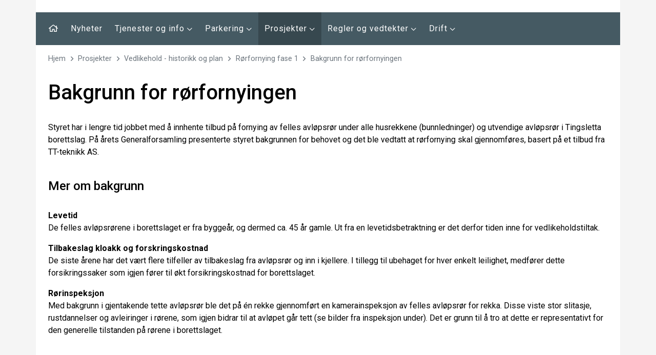

--- FILE ---
content_type: text/html; charset=utf-8
request_url: https://tingsletta.borettslag.net/prosjekter/vedlikeholdsoversikt/roerfornying-fase-1/bakgrunn-roerfornying/
body_size: 8791
content:

<!DOCTYPE html>
<html lang="no">
<head>
  

<meta http-equiv="X-UA-Compatible" content="IE=edge">
<meta http-equiv="Content-Type" content="text/html; charset=UTF-8">
<meta name="viewport" content="width=device-width, initial-scale=1, shrink-to-fit=no">
<meta property="fb:app_id" content="388248708668572" />
<title>Bakgrunn for r&#248;rfornyingen | Tingsletta Borettslag</title>
<meta property="og:type" content="website">
<meta property="og:locale" content="nb_NO">
<meta property="og:site_name" content="Tingsletta Borettslag">
<meta name="title" content="Bakgrunn for r&#248;rfornyingen">
<meta property="og:title" content="Bakgrunn for r&#248;rfornyingen">
<meta property="og:url" content="https://tingsletta.borettslag.net/prosjekter/vedlikeholdsoversikt/roerfornying-fase-1/bakgrunn-roerfornying/">
<meta name="twitter:card" content="summary" />
<meta name="twitter:title" content="Bakgrunn for r&#248;rfornyingen">
<meta name="twitter:url" content="https://tingsletta.borettslag.net/prosjekter/vedlikeholdsoversikt/roerfornying-fase-1/bakgrunn-roerfornying/">

<meta name="theme-color" content="#455a63" />
<meta name="msapplication-navbutton-color" content="#455a63" />
<meta name="apple-mobile-web-app-status-bar-style" content="#455a63" />

<style>
    
</style>

  <!-- Google tag (gtag.js) -->
<script async src="https://www.googletagmanager.com/gtag/js?id=UA-123762660-1"></script>
<script>
  window.dataLayer = window.dataLayer || [];
  function gtag(){dataLayer.push(arguments);}
  gtag('js', new Date());

  gtag('config', 'UA-123762660-1');
</script>
  <style>
    img.lazy {
      opacity: 0;
    }

      img.lazy:not(.initial) {
        transition: opacity 1s;
      }

      img.lazy.initial, img.lazy.loaded, img.lazy.error {
        opacity: 1;
      }

      img.lazy:not([src]) {
        visibility: hidden;
      }
  </style>
  <script src="/assets/plugins/jquery/jquery-3.4.1.min.js"></script>
  
  

  
  <link href="https://fonts.googleapis.com/css?family=Roboto:400,500,700" rel="stylesheet">
  <link href="/DependencyHandler.axd?s=L2Fzc2V0cy9wbHVnaW5zL2Jvb3RzdHJhcC9ib290c3RyYXAubWluLmNzczsvY3NzL2Jhc2UuY3NzOy9jc3MvdGVtcGxhdGUuY3NzOy9jc3Mvd2lkZ2V0cy93aWRnZXRzLmNzczsvY3NzL3ZhcmlhYmxlcy5jc3M7&amp;t=Css&amp;cdv=1655471736" type="text/css" rel="stylesheet"/><link href="/DependencyHandler.axd?s=L2Fzc2V0cy9wbHVnaW5zL2ZvbnRhd2Vzb21lL2Nzcy9mb250YXdlc29tZS5taW4uY3NzOy9hc3NldHMvcGx1Z2lucy9mb250YXdlc29tZS9jc3MvYnJhbmRzLm1pbi5jc3M7&amp;t=Css&amp;cdv=1655471736" async="" type="text/css" rel="stylesheet"/><link href="/ThemeCss" async="" type="text/css" rel="stylesheet"/><link href="/DependencyHandler.axd?s=L2Fzc2V0cy9wbHVnaW5zL2ZvbnRhd2Vzb21lL2Nzcy9yZWd1bGFyLm1pbi5jc3M7&amp;t=Css&amp;cdv=1655471736" async="" type="text/css" rel="stylesheet"/><link href="/DependencyHandler.axd?s=L2Nzcy9jb21wb25lbnRzL21lbnUtbW9iaWxlLmNzczsvY3NzL2NvbXBvbmVudHMvbWVudS10b3AuY3NzOy9jc3MvY29tcG9uZW50cy9icmVhZGNydW1iLmNzczs&amp;t=Css&amp;cdv=1655471736" type="text/css" rel="stylesheet"/>
</head>
<body class="site-body page-pageStandard">
  
  
<div class="outer-wrapper main-template-boxed container">
  <div class="inner-wrapper menu-template-top">
    <header class="d-block d-lg-none">
      
<nav class="navbar navbar-mobile">
  <div class="container">
    <a class="navbar-brand" href="https://tingsletta.borettslag.net/" title="Forsiden">Tingsletta Borettslag</a>
    <button class="navbar-toggler" type="button" data-bs-toggle="collapse" data-bs-target="#navbarMobile" aria-controls="navbarMobile" aria-expanded="false" aria-label="Vis meny">
      <i class="fa fa-bars"></i>
    </button>
    <div class="collapse navbar-collapse" id="navbarMobile">
      <ul class="nav nav-pills navbar-search-user">
          <li class="nav-item">
            <a class="nav-link" href="/sok" title="Søk i nettstedet">
              <i class="fa fa-fw fa-search"></i> Søk
            </a>
          </li>
              </ul>
      <ul class="navbar-nav">
        <li class="nav-item">
          <a class="nav-link" href="https://tingsletta.borettslag.net/" title="Forsiden">
            Forsiden
          </a>
        </li>
            <li class="nav-item ">
              <div class="nav-link-wrapper ">
                <a href="https://tingsletta.borettslag.net/nyheter/" class="nav-link ">
                  Nyheter
                </a>
              </div>
            </li>
            <li class="nav-item ">
              <div class="nav-link-wrapper ">
                <a href="https://tingsletta.borettslag.net/tjenester-og-info/" class="nav-link ">
                  Tjenester og info
                </a>
                  <button type="button" class="collapse-button" data-bs-toggle="collapse" data-bs-target="#collapse-5147" aria-expanded="false" aria-controls="collapse-5147">
                    <i class="fa fa-chevron-down collapse-arrow"></i>
                  </button>
              </div>
  <div class="collapse " id="collapse-5147">
    <ul class="collapse-menu">
        <li class="nav-item ">
          <div class="nav-link-wrapper ">
            <a href="https://tingsletta.borettslag.net/tjenester-og-info/tv-og-bredband/" class="nav-link ">
              TV og bredband
            </a>
          </div>
        </li>
        <li class="nav-item ">
          <div class="nav-link-wrapper ">
            <a href="https://tingsletta.borettslag.net/tjenester-og-info/henger-og-hageavfall/" class="nav-link ">
              Henger og hageavfall
            </a>
          </div>
        </li>
        <li class="nav-item ">
          <div class="nav-link-wrapper ">
            <a href="https://tingsletta.borettslag.net/tjenester-og-info/forsikring-bolig/" class="nav-link ">
              Forsikring bolig
            </a>
          </div>
        </li>
        <li class="nav-item ">
          <div class="nav-link-wrapper ">
            <a href="https://tingsletta.borettslag.net/tjenester-og-info/tingfo/" class="nav-link ">
              Tingfo
            </a>
          </div>
        </li>
        <li class="nav-item ">
          <div class="nav-link-wrapper ">
            <a href="https://tingsletta.borettslag.net/tjenester-og-info/maling/" class="nav-link ">
              Maling
            </a>
          </div>
        </li>
        <li class="nav-item ">
          <div class="nav-link-wrapper ">
            <a href="https://tingsletta.borettslag.net/tjenester-og-info/notifikasjon-om-nyheter/" class="nav-link ">
              Notifikasjon om nyheter
            </a>
          </div>
        </li>
    </ul>
  </div>
            </li>
            <li class="nav-item ">
              <div class="nav-link-wrapper ">
                <a href="https://tingsletta.borettslag.net/parkering/" class="nav-link ">
                  Parkering
                </a>
                  <button type="button" class="collapse-button" data-bs-toggle="collapse" data-bs-target="#collapse-32613" aria-expanded="false" aria-controls="collapse-32613">
                    <i class="fa fa-chevron-down collapse-arrow"></i>
                  </button>
              </div>
  <div class="collapse " id="collapse-32613">
    <ul class="collapse-menu">
        <li class="nav-item ">
          <div class="nav-link-wrapper ">
            <a href="https://tingsletta.borettslag.net/parkering/soeknad-parkering/" class="nav-link ">
              S&#248;knad parkering
            </a>
          </div>
        </li>
        <li class="nav-item ">
          <div class="nav-link-wrapper ">
            <a href="https://tingsletta.borettslag.net/parkering/soner-type-parkering-og-priser/" class="nav-link ">
              Soner, type parkering og priser
            </a>
              <button type="button" class="collapse-button" data-bs-toggle="collapse" data-bs-target="#collapse-35136" aria-expanded="false" aria-controls="collapse-35136">
                <i class="fa fa-chevron-down collapse-arrow"></i>
              </button>
          </div>
  <div class="collapse " id="collapse-35136">
    <ul class="collapse-menu">
        <li class="nav-item ">
          <div class="nav-link-wrapper ">
            <a href="https://tingsletta.borettslag.net/parkering/soner-type-parkering-og-priser/parkering-tingvegen/" class="nav-link ">
              Parkering Tingvegen
            </a>
          </div>
        </li>
        <li class="nav-item ">
          <div class="nav-link-wrapper ">
            <a href="https://tingsletta.borettslag.net/parkering/soner-type-parkering-og-priser/parkering-fjoesmestervegen/" class="nav-link ">
              Parkering Fj&#248;smestervegen
            </a>
          </div>
        </li>
        <li class="nav-item ">
          <div class="nav-link-wrapper ">
            <a href="https://tingsletta.borettslag.net/parkering/soner-type-parkering-og-priser/parkering-stallmestervegen/" class="nav-link ">
              Parkering Stallmestervegen
            </a>
          </div>
        </li>
    </ul>
  </div>
        </li>
        <li class="nav-item ">
          <div class="nav-link-wrapper ">
            <a href="https://tingsletta.borettslag.net/parkering/lading-i-borettslaget/" class="nav-link ">
              Lading i borettslaget
            </a>
          </div>
        </li>
        <li class="nav-item ">
          <div class="nav-link-wrapper ">
            <a href="https://tingsletta.borettslag.net/parkering/parkeringsbetingelser/" class="nav-link ">
              Parkeringsbetingelser
            </a>
              <button type="button" class="collapse-button" data-bs-toggle="collapse" data-bs-target="#collapse-36171" aria-expanded="false" aria-controls="collapse-36171">
                <i class="fa fa-chevron-down collapse-arrow"></i>
              </button>
          </div>
  <div class="collapse " id="collapse-36171">
    <ul class="collapse-menu">
        <li class="nav-item ">
          <div class="nav-link-wrapper ">
            <a href="https://tingsletta.borettslag.net/parkering/parkeringsbetingelser/historikk/" class="nav-link ">
              Historikk
            </a>
          </div>
        </li>
    </ul>
  </div>
        </li>
    </ul>
  </div>
            </li>
            <li class="nav-item selected">
              <div class="nav-link-wrapper ">
                <a href="https://tingsletta.borettslag.net/prosjekter/" class="nav-link ">
                  Prosjekter
                </a>
                  <button type="button" class="collapse-button" data-bs-toggle="collapse" data-bs-target="#collapse-5645" aria-expanded="true" aria-controls="collapse-5645">
                    <i class="fa fa-chevron-down collapse-arrow"></i>
                  </button>
              </div>
  <div class="collapse show" id="collapse-5645">
    <ul class="collapse-menu">
        <li class="nav-item selected">
          <div class="nav-link-wrapper ">
            <a href="https://tingsletta.borettslag.net/prosjekter/vedlikeholdsoversikt/" class="nav-link ">
              Vedlikeholdsoversikt
            </a>
              <button type="button" class="collapse-button" data-bs-toggle="collapse" data-bs-target="#collapse-33696" aria-expanded="true" aria-controls="collapse-33696">
                <i class="fa fa-chevron-down collapse-arrow"></i>
              </button>
          </div>
  <div class="collapse show" id="collapse-33696">
    <ul class="collapse-menu">
        <li class="nav-item selected">
          <div class="nav-link-wrapper ">
            <a href="https://tingsletta.borettslag.net/prosjekter/vedlikeholdsoversikt/roerfornying-fase-1/" class="nav-link ">
              R&#248;rfornying fase 1
            </a>
              <button type="button" class="collapse-button" data-bs-toggle="collapse" data-bs-target="#collapse-5658" aria-expanded="true" aria-controls="collapse-5658">
                <i class="fa fa-chevron-down collapse-arrow"></i>
              </button>
          </div>
  <div class="collapse show" id="collapse-5658">
    <ul class="collapse-menu">
        <li class="nav-item selected">
          <div class="nav-link-wrapper active">
            <a href="https://tingsletta.borettslag.net/prosjekter/vedlikeholdsoversikt/roerfornying-fase-1/bakgrunn-roerfornying/" class="nav-link active">
              Bakgrunn r&#248;rfornying
            </a>
          </div>
        </li>
        <li class="nav-item ">
          <div class="nav-link-wrapper ">
            <a href="https://tingsletta.borettslag.net/prosjekter/vedlikeholdsoversikt/roerfornying-fase-1/om-roerfornyingen/" class="nav-link ">
              Om r&#248;rfornyingen
            </a>
          </div>
        </li>
        <li class="nav-item ">
          <div class="nav-link-wrapper ">
            <a href="https://tingsletta.borettslag.net/prosjekter/vedlikeholdsoversikt/roerfornying-fase-1/hvordan-paavirker-det-deg/" class="nav-link ">
              Hvordan p&#229;virker det deg?
            </a>
          </div>
        </li>
    </ul>
  </div>
        </li>
        <li class="nav-item ">
          <div class="nav-link-wrapper ">
            <a href="https://tingsletta.borettslag.net/prosjekter/vedlikeholdsoversikt/roerfornying-fase-2/" class="nav-link ">
              R&#248;rfornying fase 2
            </a>
              <button type="button" class="collapse-button" data-bs-toggle="collapse" data-bs-target="#collapse-11570" aria-expanded="false" aria-controls="collapse-11570">
                <i class="fa fa-chevron-down collapse-arrow"></i>
              </button>
          </div>
  <div class="collapse " id="collapse-11570">
    <ul class="collapse-menu">
        <li class="nav-item ">
          <div class="nav-link-wrapper ">
            <a href="https://tingsletta.borettslag.net/prosjekter/vedlikeholdsoversikt/roerfornying-fase-2/bakgrunn-roerfornying/" class="nav-link ">
              Bakgrunn r&#248;rfornying
            </a>
          </div>
        </li>
    </ul>
  </div>
        </li>
        <li class="nav-item ">
          <div class="nav-link-wrapper ">
            <a href="https://tingsletta.borettslag.net/prosjekter/vedlikeholdsoversikt/lekeplasser-rehabilitering/" class="nav-link ">
              Lekeplasser rehabilitering
            </a>
          </div>
        </li>
        <li class="nav-item ">
          <div class="nav-link-wrapper ">
            <a href="https://tingsletta.borettslag.net/prosjekter/vedlikeholdsoversikt/piperehabilitering/" class="nav-link ">
              Piperehabilitering
            </a>
          </div>
        </li>
        <li class="nav-item ">
          <div class="nav-link-wrapper ">
            <a href="https://tingsletta.borettslag.net/prosjekter/vedlikeholdsoversikt/carportprosjektet/" class="nav-link ">
              Carportprosjektet
            </a>
              <button type="button" class="collapse-button" data-bs-toggle="collapse" data-bs-target="#collapse-9512" aria-expanded="false" aria-controls="collapse-9512">
                <i class="fa fa-chevron-down collapse-arrow"></i>
              </button>
          </div>
  <div class="collapse " id="collapse-9512">
    <ul class="collapse-menu">
        <li class="nav-item ">
          <div class="nav-link-wrapper ">
            <a href="https://tingsletta.borettslag.net/prosjekter/vedlikeholdsoversikt/carportprosjektet/framdrift/" class="nav-link ">
              Framdrift
            </a>
          </div>
        </li>
        <li class="nav-item ">
          <div class="nav-link-wrapper ">
            <a href="https://tingsletta.borettslag.net/prosjekter/vedlikeholdsoversikt/carportprosjektet/tegninger/" class="nav-link ">
              Tegninger
            </a>
          </div>
        </li>
        <li class="nav-item ">
          <div class="nav-link-wrapper ">
            <a href="https://tingsletta.borettslag.net/prosjekter/vedlikeholdsoversikt/carportprosjektet/kostnader-og-kostnadsdekning/" class="nav-link ">
              Kostnader og kostnadsdekning
            </a>
          </div>
        </li>
        <li class="nav-item ">
          <div class="nav-link-wrapper ">
            <a href="https://tingsletta.borettslag.net/prosjekter/vedlikeholdsoversikt/carportprosjektet/finansiering/" class="nav-link ">
              Finansiering
            </a>
          </div>
        </li>
        <li class="nav-item ">
          <div class="nav-link-wrapper ">
            <a href="https://tingsletta.borettslag.net/prosjekter/vedlikeholdsoversikt/carportprosjektet/faq-garasje/" class="nav-link ">
              FAQ Garasje
            </a>
          </div>
        </li>
        <li class="nav-item ">
          <div class="nav-link-wrapper ">
            <a href="https://tingsletta.borettslag.net/prosjekter/vedlikeholdsoversikt/carportprosjektet/alternativ-loesninger/" class="nav-link ">
              Alternativ l&#248;sninger
            </a>
          </div>
        </li>
        <li class="nav-item ">
          <div class="nav-link-wrapper ">
            <a href="https://tingsletta.borettslag.net/prosjekter/vedlikeholdsoversikt/carportprosjektet/dagens-parkeringssituasjon/" class="nav-link ">
              Dagens parkeringssituasjon
            </a>
          </div>
        </li>
        <li class="nav-item ">
          <div class="nav-link-wrapper ">
            <a href="https://tingsletta.borettslag.net/prosjekter/vedlikeholdsoversikt/carportprosjektet/bakgrunn-og-forutsetninger/" class="nav-link ">
              Bakgrunn og forutsetninger
            </a>
          </div>
        </li>
        <li class="nav-item ">
          <div class="nav-link-wrapper ">
            <a href="https://tingsletta.borettslag.net/prosjekter/vedlikeholdsoversikt/carportprosjektet/gammelt-grunnlag/" class="nav-link ">
              Gammelt grunnlag
            </a>
          </div>
        </li>
    </ul>
  </div>
        </li>
    </ul>
  </div>
        </li>
        <li class="nav-item ">
          <div class="nav-link-wrapper ">
            <a href="https://tingsletta.borettslag.net/prosjekter/maling-fasader/" class="nav-link ">
              Maling fasader
            </a>
              <button type="button" class="collapse-button" data-bs-toggle="collapse" data-bs-target="#collapse-33287" aria-expanded="false" aria-controls="collapse-33287">
                <i class="fa fa-chevron-down collapse-arrow"></i>
              </button>
          </div>
  <div class="collapse " id="collapse-33287">
    <ul class="collapse-menu">
        <li class="nav-item ">
          <div class="nav-link-wrapper ">
            <a href="https://tingsletta.borettslag.net/prosjekter/maling-fasader/presentasjon-fargepalett/" class="nav-link ">
              Presentasjon fargepalett
            </a>
          </div>
        </li>
        <li class="nav-item ">
          <div class="nav-link-wrapper ">
            <a href="https://tingsletta.borettslag.net/prosjekter/maling-fasader/spoersmaal-og-svar-maling/" class="nav-link ">
              Sp&#248;rsm&#229;l og svar - Maling
            </a>
          </div>
        </li>
        <li class="nav-item ">
          <div class="nav-link-wrapper ">
            <a href="https://tingsletta.borettslag.net/prosjekter/maling-fasader/bakgrunn-og-grunnlag/" class="nav-link ">
              Bakgrunn og grunnlag
            </a>
          </div>
        </li>
        <li class="nav-item ">
          <div class="nav-link-wrapper ">
            <a href="https://tingsletta.borettslag.net/prosjekter/maling-fasader/spoersmaal-og-svar-eogf/" class="nav-link ">
              Sp&#248;rsm&#229;l og svar - EOGF
            </a>
          </div>
        </li>
    </ul>
  </div>
        </li>
        <li class="nav-item ">
          <div class="nav-link-wrapper ">
            <a href="https://tingsletta.borettslag.net/prosjekter/drenering-2025-26/" class="nav-link ">
              Drenering 2025-26
            </a>
          </div>
        </li>
    </ul>
  </div>
            </li>
            <li class="nav-item ">
              <div class="nav-link-wrapper ">
                <a href="https://tingsletta.borettslag.net/regler-og-vedtekter/" class="nav-link ">
                  Regler og vedtekter
                </a>
                  <button type="button" class="collapse-button" data-bs-toggle="collapse" data-bs-target="#collapse-5070" aria-expanded="false" aria-controls="collapse-5070">
                    <i class="fa fa-chevron-down collapse-arrow"></i>
                  </button>
              </div>
  <div class="collapse " id="collapse-5070">
    <ul class="collapse-menu">
        <li class="nav-item ">
          <div class="nav-link-wrapper ">
            <a href="https://tingsletta.borettslag.net/regler-og-vedtekter/veiledning-for-byggetiltak/" class="nav-link ">
              Veiledning for byggetiltak
            </a>
              <button type="button" class="collapse-button" data-bs-toggle="collapse" data-bs-target="#collapse-14292" aria-expanded="false" aria-controls="collapse-14292">
                <i class="fa fa-chevron-down collapse-arrow"></i>
              </button>
          </div>
  <div class="collapse " id="collapse-14292">
    <ul class="collapse-menu">
        <li class="nav-item ">
          <div class="nav-link-wrapper ">
            <a href="https://tingsletta.borettslag.net/regler-og-vedtekter/veiledning-for-byggetiltak/montering-av-takheis-for-skiboks/" class="nav-link ">
              Montering av takheis for skiboks
            </a>
          </div>
        </li>
        <li class="nav-item ">
          <div class="nav-link-wrapper ">
            <a href="https://tingsletta.borettslag.net/regler-og-vedtekter/veiledning-for-byggetiltak/inneklima-og-vedlikehold/" class="nav-link ">
              Inneklima og Vedlikehold
            </a>
          </div>
        </li>
    </ul>
  </div>
        </li>
    </ul>
  </div>
            </li>
            <li class="nav-item ">
              <div class="nav-link-wrapper ">
                <a href="https://tingsletta.borettslag.net/drift/" class="nav-link ">
                  Drift
                </a>
                  <button type="button" class="collapse-button" data-bs-toggle="collapse" data-bs-target="#collapse-5014" aria-expanded="false" aria-controls="collapse-5014">
                    <i class="fa fa-chevron-down collapse-arrow"></i>
                  </button>
              </div>
  <div class="collapse " id="collapse-5014">
    <ul class="collapse-menu">
        <li class="nav-item ">
          <div class="nav-link-wrapper ">
            <a href="https://tingsletta.borettslag.net/drift/styret/" class="nav-link ">
              Styret
            </a>
              <button type="button" class="collapse-button" data-bs-toggle="collapse" data-bs-target="#collapse-5015" aria-expanded="false" aria-controls="collapse-5015">
                <i class="fa fa-chevron-down collapse-arrow"></i>
              </button>
          </div>
  <div class="collapse " id="collapse-5015">
    <ul class="collapse-menu">
        <li class="nav-item ">
          <div class="nav-link-wrapper ">
            <a href="https://tingsletta.borettslag.net/drift/styret/sammenstilling-vedtak/" class="nav-link ">
              Sammenstilling vedtak
            </a>
          </div>
        </li>
    </ul>
  </div>
        </li>
        <li class="nav-item ">
          <div class="nav-link-wrapper ">
            <a href="https://tingsletta.borettslag.net/drift/valgkomite/" class="nav-link ">
              Valgkomite
            </a>
          </div>
        </li>
        <li class="nav-item ">
          <div class="nav-link-wrapper ">
            <a href="https://tingsletta.borettslag.net/drift/vaktmester-og-groentomraader/" class="nav-link ">
              Vaktmester og gr&#248;ntomr&#229;der
            </a>
          </div>
        </li>
        <li class="nav-item ">
          <div class="nav-link-wrapper ">
            <a href="https://tingsletta.borettslag.net/drift/foretningsfoerer/" class="nav-link ">
              Foretningsf&#248;rer
            </a>
          </div>
        </li>
        <li class="nav-item ">
          <div class="nav-link-wrapper ">
            <a href="https://tingsletta.borettslag.net/drift/generalforsamling/" class="nav-link ">
              Generalforsamling
            </a>
              <button type="button" class="collapse-button" data-bs-toggle="collapse" data-bs-target="#collapse-5019" aria-expanded="false" aria-controls="collapse-5019">
                <i class="fa fa-chevron-down collapse-arrow"></i>
              </button>
          </div>
  <div class="collapse " id="collapse-5019">
    <ul class="collapse-menu">
        <li class="nav-item ">
          <div class="nav-link-wrapper ">
            <a href="https://tingsletta.borettslag.net/drift/generalforsamling/sammenstilling-vedtak/" class="nav-link ">
              Sammenstilling vedtak
            </a>
          </div>
        </li>
        <li class="nav-item ">
          <div class="nav-link-wrapper ">
            <a href="https://tingsletta.borettslag.net/drift/generalforsamling/spoersmaal-og-svar-generalfoersamling-2025/" class="nav-link ">
              Sp&#248;rsm&#229;l og Svar Generalf&#248;rsamling 2025
            </a>
          </div>
        </li>
    </ul>
  </div>
        </li>
        <li class="nav-item ">
          <div class="nav-link-wrapper ">
            <a href="https://tingsletta.borettslag.net/drift/kontaktskjema-styret/" class="nav-link ">
              Kontaktskjema styret
            </a>
          </div>
        </li>
    </ul>
  </div>
            </li>
      </ul>
    </div>
  </div>
</nav>


    </header>
      <header class="d-none d-lg-block">
        
<div class="logo-ontop-of-banner">
    <div class="banner-wrapper">
      <div class="">
        <img src="/media/6036/tingsletta-borettslag-banner2.png?crop=0,0.031542461005199307,0,0&amp;cropmode=percentage&amp;width=1154&amp;height=220&amp;rnd=133950949260000000" alt="" class="banner" />
      </div>
    </div>
    <div class="header-upper">
    <div class="container">
      <div class="d-flex flex-row align-items-center ">
        <div class="me-auto">
                  </div>
        <ul class="nav nav-pills navbar-search-user flex-shrink-0">
            <li class="nav-item">
              <a class="nav-link" href="/sok" title="Søk i nettstedet">
                <i class="fa fa-fw fa-search"></i> Søk
              </a>
            </li>
                  </ul>
      </div>
    </div>
  </div>
</div>

<nav class="navbar navbar-top navbar-expand-lg">
  <div class="container">
    <div class="collapse navbar-collapse">
      <ul class="navbar-nav me-auto">
        <li class="nav-item">
          <a class="nav-link" href="https://tingsletta.borettslag.net/" title="Forsiden">
            <i class="fa fa-fw fa-home"></i>
          </a>
        </li>
            <li class="nav-item ">
              <a href="https://tingsletta.borettslag.net/nyheter/" class="nav-link ">
                Nyheter
              </a>
            </li>
            <li class="nav-item dropdown">
              <a href="https://tingsletta.borettslag.net/tjenester-og-info/" class="nav-link dropdown-toggle">
                Tjenester og info
                  <i class="fa fa-chevron-down dropdown-arrow"></i>
              </a>
  <ul class="dropdown-menu">
      <li class="dropdown-item-custom ">
        <a href="https://tingsletta.borettslag.net/tjenester-og-info/tv-og-bredband/" class="dropdown-link ">
          TV og bredband
        </a>
      </li>
      <li class="dropdown-item-custom ">
        <a href="https://tingsletta.borettslag.net/tjenester-og-info/henger-og-hageavfall/" class="dropdown-link ">
          Henger og hageavfall
        </a>
      </li>
      <li class="dropdown-item-custom ">
        <a href="https://tingsletta.borettslag.net/tjenester-og-info/forsikring-bolig/" class="dropdown-link ">
          Forsikring bolig
        </a>
      </li>
      <li class="dropdown-item-custom ">
        <a href="https://tingsletta.borettslag.net/tjenester-og-info/tingfo/" class="dropdown-link ">
          Tingfo
        </a>
      </li>
      <li class="dropdown-item-custom ">
        <a href="https://tingsletta.borettslag.net/tjenester-og-info/maling/" class="dropdown-link ">
          Maling
        </a>
      </li>
      <li class="dropdown-item-custom ">
        <a href="https://tingsletta.borettslag.net/tjenester-og-info/notifikasjon-om-nyheter/" class="dropdown-link ">
          Notifikasjon om nyheter
        </a>
      </li>
  </ul>
            </li>
            <li class="nav-item dropdown">
              <a href="https://tingsletta.borettslag.net/parkering/" class="nav-link dropdown-toggle">
                Parkering
                  <i class="fa fa-chevron-down dropdown-arrow"></i>
              </a>
  <ul class="dropdown-menu">
      <li class="dropdown-item-custom ">
        <a href="https://tingsletta.borettslag.net/parkering/soeknad-parkering/" class="dropdown-link ">
          S&#248;knad parkering
        </a>
      </li>
      <li class="dropdown-item-custom dropdown">
        <a href="https://tingsletta.borettslag.net/parkering/soner-type-parkering-og-priser/" class="dropdown-link dropdown-toggle">
          Soner, type parkering og priser
            <i class="fa fa-chevron-right dropdown-arrow"></i>
        </a>
  <ul class="dropdown-menu">
      <li class="dropdown-item-custom ">
        <a href="https://tingsletta.borettslag.net/parkering/soner-type-parkering-og-priser/parkering-tingvegen/" class="dropdown-link ">
          Parkering Tingvegen
        </a>
      </li>
      <li class="dropdown-item-custom ">
        <a href="https://tingsletta.borettslag.net/parkering/soner-type-parkering-og-priser/parkering-fjoesmestervegen/" class="dropdown-link ">
          Parkering Fj&#248;smestervegen
        </a>
      </li>
      <li class="dropdown-item-custom ">
        <a href="https://tingsletta.borettslag.net/parkering/soner-type-parkering-og-priser/parkering-stallmestervegen/" class="dropdown-link ">
          Parkering Stallmestervegen
        </a>
      </li>
  </ul>
      </li>
      <li class="dropdown-item-custom ">
        <a href="https://tingsletta.borettslag.net/parkering/lading-i-borettslaget/" class="dropdown-link ">
          Lading i borettslaget
        </a>
      </li>
      <li class="dropdown-item-custom dropdown">
        <a href="https://tingsletta.borettslag.net/parkering/parkeringsbetingelser/" class="dropdown-link dropdown-toggle">
          Parkeringsbetingelser
            <i class="fa fa-chevron-right dropdown-arrow"></i>
        </a>
  <ul class="dropdown-menu">
      <li class="dropdown-item-custom ">
        <a href="https://tingsletta.borettslag.net/parkering/parkeringsbetingelser/historikk/" class="dropdown-link ">
          Historikk
        </a>
      </li>
  </ul>
      </li>
  </ul>
            </li>
            <li class="nav-item dropdown">
              <a href="https://tingsletta.borettslag.net/prosjekter/" class="nav-link active dropdown-toggle">
                Prosjekter
                  <i class="fa fa-chevron-down dropdown-arrow"></i>
              </a>
  <ul class="dropdown-menu">
      <li class="dropdown-item-custom dropdown">
        <a href="https://tingsletta.borettslag.net/prosjekter/vedlikeholdsoversikt/" class="dropdown-link active dropdown-toggle">
          Vedlikeholdsoversikt
            <i class="fa fa-chevron-right dropdown-arrow"></i>
        </a>
  <ul class="dropdown-menu">
      <li class="dropdown-item-custom dropdown">
        <a href="https://tingsletta.borettslag.net/prosjekter/vedlikeholdsoversikt/roerfornying-fase-1/" class="dropdown-link active dropdown-toggle">
          R&#248;rfornying fase 1
            <i class="fa fa-chevron-right dropdown-arrow"></i>
        </a>
  <ul class="dropdown-menu">
      <li class="dropdown-item-custom ">
        <a href="https://tingsletta.borettslag.net/prosjekter/vedlikeholdsoversikt/roerfornying-fase-1/bakgrunn-roerfornying/" class="dropdown-link active ">
          Bakgrunn r&#248;rfornying
        </a>
      </li>
      <li class="dropdown-item-custom ">
        <a href="https://tingsletta.borettslag.net/prosjekter/vedlikeholdsoversikt/roerfornying-fase-1/om-roerfornyingen/" class="dropdown-link ">
          Om r&#248;rfornyingen
        </a>
      </li>
      <li class="dropdown-item-custom ">
        <a href="https://tingsletta.borettslag.net/prosjekter/vedlikeholdsoversikt/roerfornying-fase-1/hvordan-paavirker-det-deg/" class="dropdown-link ">
          Hvordan p&#229;virker det deg?
        </a>
      </li>
  </ul>
      </li>
      <li class="dropdown-item-custom dropdown">
        <a href="https://tingsletta.borettslag.net/prosjekter/vedlikeholdsoversikt/roerfornying-fase-2/" class="dropdown-link dropdown-toggle">
          R&#248;rfornying fase 2
            <i class="fa fa-chevron-right dropdown-arrow"></i>
        </a>
  <ul class="dropdown-menu">
      <li class="dropdown-item-custom ">
        <a href="https://tingsletta.borettslag.net/prosjekter/vedlikeholdsoversikt/roerfornying-fase-2/bakgrunn-roerfornying/" class="dropdown-link ">
          Bakgrunn r&#248;rfornying
        </a>
      </li>
  </ul>
      </li>
      <li class="dropdown-item-custom ">
        <a href="https://tingsletta.borettslag.net/prosjekter/vedlikeholdsoversikt/lekeplasser-rehabilitering/" class="dropdown-link ">
          Lekeplasser rehabilitering
        </a>
      </li>
      <li class="dropdown-item-custom ">
        <a href="https://tingsletta.borettslag.net/prosjekter/vedlikeholdsoversikt/piperehabilitering/" class="dropdown-link ">
          Piperehabilitering
        </a>
      </li>
      <li class="dropdown-item-custom dropdown">
        <a href="https://tingsletta.borettslag.net/prosjekter/vedlikeholdsoversikt/carportprosjektet/" class="dropdown-link dropdown-toggle">
          Carportprosjektet
            <i class="fa fa-chevron-right dropdown-arrow"></i>
        </a>
  <ul class="dropdown-menu">
      <li class="dropdown-item-custom ">
        <a href="https://tingsletta.borettslag.net/prosjekter/vedlikeholdsoversikt/carportprosjektet/framdrift/" class="dropdown-link ">
          Framdrift
        </a>
      </li>
      <li class="dropdown-item-custom ">
        <a href="https://tingsletta.borettslag.net/prosjekter/vedlikeholdsoversikt/carportprosjektet/tegninger/" class="dropdown-link ">
          Tegninger
        </a>
      </li>
      <li class="dropdown-item-custom ">
        <a href="https://tingsletta.borettslag.net/prosjekter/vedlikeholdsoversikt/carportprosjektet/kostnader-og-kostnadsdekning/" class="dropdown-link ">
          Kostnader og kostnadsdekning
        </a>
      </li>
      <li class="dropdown-item-custom ">
        <a href="https://tingsletta.borettslag.net/prosjekter/vedlikeholdsoversikt/carportprosjektet/finansiering/" class="dropdown-link ">
          Finansiering
        </a>
      </li>
      <li class="dropdown-item-custom ">
        <a href="https://tingsletta.borettslag.net/prosjekter/vedlikeholdsoversikt/carportprosjektet/faq-garasje/" class="dropdown-link ">
          FAQ Garasje
        </a>
      </li>
      <li class="dropdown-item-custom ">
        <a href="https://tingsletta.borettslag.net/prosjekter/vedlikeholdsoversikt/carportprosjektet/alternativ-loesninger/" class="dropdown-link ">
          Alternativ l&#248;sninger
        </a>
      </li>
      <li class="dropdown-item-custom ">
        <a href="https://tingsletta.borettslag.net/prosjekter/vedlikeholdsoversikt/carportprosjektet/dagens-parkeringssituasjon/" class="dropdown-link ">
          Dagens parkeringssituasjon
        </a>
      </li>
      <li class="dropdown-item-custom ">
        <a href="https://tingsletta.borettslag.net/prosjekter/vedlikeholdsoversikt/carportprosjektet/bakgrunn-og-forutsetninger/" class="dropdown-link ">
          Bakgrunn og forutsetninger
        </a>
      </li>
      <li class="dropdown-item-custom ">
        <a href="https://tingsletta.borettslag.net/prosjekter/vedlikeholdsoversikt/carportprosjektet/gammelt-grunnlag/" class="dropdown-link ">
          Gammelt grunnlag
        </a>
      </li>
  </ul>
      </li>
  </ul>
      </li>
      <li class="dropdown-item-custom dropdown">
        <a href="https://tingsletta.borettslag.net/prosjekter/maling-fasader/" class="dropdown-link dropdown-toggle">
          Maling fasader
            <i class="fa fa-chevron-right dropdown-arrow"></i>
        </a>
  <ul class="dropdown-menu">
      <li class="dropdown-item-custom ">
        <a href="https://tingsletta.borettslag.net/prosjekter/maling-fasader/presentasjon-fargepalett/" class="dropdown-link ">
          Presentasjon fargepalett
        </a>
      </li>
      <li class="dropdown-item-custom ">
        <a href="https://tingsletta.borettslag.net/prosjekter/maling-fasader/spoersmaal-og-svar-maling/" class="dropdown-link ">
          Sp&#248;rsm&#229;l og svar - Maling
        </a>
      </li>
      <li class="dropdown-item-custom ">
        <a href="https://tingsletta.borettslag.net/prosjekter/maling-fasader/bakgrunn-og-grunnlag/" class="dropdown-link ">
          Bakgrunn og grunnlag
        </a>
      </li>
      <li class="dropdown-item-custom ">
        <a href="https://tingsletta.borettslag.net/prosjekter/maling-fasader/spoersmaal-og-svar-eogf/" class="dropdown-link ">
          Sp&#248;rsm&#229;l og svar - EOGF
        </a>
      </li>
  </ul>
      </li>
      <li class="dropdown-item-custom ">
        <a href="https://tingsletta.borettslag.net/prosjekter/drenering-2025-26/" class="dropdown-link ">
          Drenering 2025-26
        </a>
      </li>
  </ul>
            </li>
            <li class="nav-item dropdown">
              <a href="https://tingsletta.borettslag.net/regler-og-vedtekter/" class="nav-link dropdown-toggle">
                Regler og vedtekter
                  <i class="fa fa-chevron-down dropdown-arrow"></i>
              </a>
  <ul class="dropdown-menu">
      <li class="dropdown-item-custom dropdown">
        <a href="https://tingsletta.borettslag.net/regler-og-vedtekter/veiledning-for-byggetiltak/" class="dropdown-link dropdown-toggle">
          Veiledning for byggetiltak
            <i class="fa fa-chevron-right dropdown-arrow"></i>
        </a>
  <ul class="dropdown-menu">
      <li class="dropdown-item-custom ">
        <a href="https://tingsletta.borettslag.net/regler-og-vedtekter/veiledning-for-byggetiltak/montering-av-takheis-for-skiboks/" class="dropdown-link ">
          Montering av takheis for skiboks
        </a>
      </li>
      <li class="dropdown-item-custom ">
        <a href="https://tingsletta.borettslag.net/regler-og-vedtekter/veiledning-for-byggetiltak/inneklima-og-vedlikehold/" class="dropdown-link ">
          Inneklima og Vedlikehold
        </a>
      </li>
  </ul>
      </li>
  </ul>
            </li>
            <li class="nav-item dropdown">
              <a href="https://tingsletta.borettslag.net/drift/" class="nav-link dropdown-toggle">
                Drift
                  <i class="fa fa-chevron-down dropdown-arrow"></i>
              </a>
  <ul class="dropdown-menu">
      <li class="dropdown-item-custom dropdown">
        <a href="https://tingsletta.borettslag.net/drift/styret/" class="dropdown-link dropdown-toggle">
          Styret
            <i class="fa fa-chevron-right dropdown-arrow"></i>
        </a>
  <ul class="dropdown-menu">
      <li class="dropdown-item-custom ">
        <a href="https://tingsletta.borettslag.net/drift/styret/sammenstilling-vedtak/" class="dropdown-link ">
          Sammenstilling vedtak
        </a>
      </li>
  </ul>
      </li>
      <li class="dropdown-item-custom ">
        <a href="https://tingsletta.borettslag.net/drift/valgkomite/" class="dropdown-link ">
          Valgkomite
        </a>
      </li>
      <li class="dropdown-item-custom ">
        <a href="https://tingsletta.borettslag.net/drift/vaktmester-og-groentomraader/" class="dropdown-link ">
          Vaktmester og gr&#248;ntomr&#229;der
        </a>
      </li>
      <li class="dropdown-item-custom ">
        <a href="https://tingsletta.borettslag.net/drift/foretningsfoerer/" class="dropdown-link ">
          Foretningsf&#248;rer
        </a>
      </li>
      <li class="dropdown-item-custom dropdown">
        <a href="https://tingsletta.borettslag.net/drift/generalforsamling/" class="dropdown-link dropdown-toggle">
          Generalforsamling
            <i class="fa fa-chevron-right dropdown-arrow"></i>
        </a>
  <ul class="dropdown-menu">
      <li class="dropdown-item-custom ">
        <a href="https://tingsletta.borettslag.net/drift/generalforsamling/sammenstilling-vedtak/" class="dropdown-link ">
          Sammenstilling vedtak
        </a>
      </li>
      <li class="dropdown-item-custom ">
        <a href="https://tingsletta.borettslag.net/drift/generalforsamling/spoersmaal-og-svar-generalfoersamling-2025/" class="dropdown-link ">
          Sp&#248;rsm&#229;l og Svar Generalf&#248;rsamling 2025
        </a>
      </li>
  </ul>
      </li>
      <li class="dropdown-item-custom ">
        <a href="https://tingsletta.borettslag.net/drift/kontaktskjema-styret/" class="dropdown-link ">
          Kontaktskjema styret
        </a>
      </li>
  </ul>
            </li>
      </ul>
    </div>
  </div>
</nav>


      </header>
    <main>
      <div class="container">
        <div class="content-wrapper">
          <div class="breadcrumb-container">
            
    <div class="d-none d-md-block">
      <nav aria-label="breadcrumb">
        <ol class="breadcrumb">
          <li class="breadcrumb-item active" aria-current="page"><a href="https://tingsletta.borettslag.net/" title="Gå til forsiden">Hjem</a></li>
            <li class="breadcrumb-item"><a href="https://tingsletta.borettslag.net/prosjekter/" title="Prosjekter">Prosjekter</a></li>
            <li class="breadcrumb-item"><a href="https://tingsletta.borettslag.net/prosjekter/vedlikeholdsoversikt/" title="Vedlikehold - historikk og plan">Vedlikehold - historikk og plan</a></li>
            <li class="breadcrumb-item"><a href="https://tingsletta.borettslag.net/prosjekter/vedlikeholdsoversikt/roerfornying-fase-1/" title="R&#248;rfornying fase 1">R&#248;rfornying fase 1</a></li>
          <li class="breadcrumb-item active" aria-current="page"><a href="https://tingsletta.borettslag.net/prosjekter/vedlikeholdsoversikt/roerfornying-fase-1/bakgrunn-roerfornying/" title="Bakgrunn for r&#248;rfornyingen">Bakgrunn for r&#248;rfornyingen</a></li>
        </ol>
      </nav>
    </div>

          </div>
          <div class="content-container">
            

  <div class="page-header">
    <h1>Bakgrunn for r&#248;rfornyingen</h1>
  </div>

  <div class="u-widget">
    <p>Styret har i lengre tid jobbet med å innhente tilbud på fornying av felles avløpsrør under alle husrekkene (bunnledninger) og utvendige avløpsrør i Tingsletta borettslag. På årets Generalforsamling presenterte styret bakgrunnen for behovet og det ble vedtatt at rørfornying skal gjennomføres, basert på et tilbud fra TT-teknikk AS.<br /><br /></p>
<h4>Mer om bakgrunn</h4>
<p><strong><br />Levetid<br /></strong>De felles avløpsrørene i borettslaget er fra byggeår, og dermed ca. 45 år gamle. Ut fra en levetidsbetraktning er det derfor tiden inne for vedlikeholdstiltak.</p>
<p><strong>Tilbakeslag kloakk og forskringskostnad</strong><br />De siste årene har det vært flere tilfeller av tilbakeslag fra avløpsrør og inn i kjellere. I tillegg til ubehaget for hver enkelt leilighet, medfører dette forsikringssaker som igjen fører til økt forsikringskostnad for borettslaget.</p>
<p><strong>Rørinspeksjon</strong><br />Med bakgrunn i gjentakende tette avløpsrør ble det på én rekke gjennomført en kamerainspeksjon av felles avløpsrør for rekka. Disse viste stor slitasje, rustdannelser og avleiringer i rørene, som igjen bidrar til at avløpet går tett (se bilder fra inspeksjon under). Det er grunn til å tro at dette er representativt for den generelle tilstanden på rørene i borettslaget.</p>
<p><img style="width: 421px; height: 319px;" src="/media/3260/roerinspeksjon_1.jpg?width=421&amp;height=319" alt="" data-udi="umb://media/6809c35e46bd446896549d2f771462ba" /><img style="width: 420px; height: 318px;" src="/media/3261/roerinspeksjon_2.jpg?width=420&amp;height=318" alt="" data-udi="umb://media/433d9304e9e64fcaa2900f870d2018a9" /></p>
<p> </p>
<p><strong>Gunstig tilbud og anbefaling fra TOBB</strong><br />I samarbeid med TOBB innhentet styret tilbud på fornying av felles avløpsrør. TOBB anbefalte på nevnte grunnlag og gunstig tilbud fra TT-teknikk AS å gjennomføre tiltaket.</p>
<p><strong><br />Generalforsamlingen vedtok i april 2018 at rørfornyingen skulle gjennomføres.</strong></p>
  </div> 




          </div>
        </div>
      </div>
    </main>
    <footer class="footer-container">
      
<div class="footer-lower">
  <div class="container">
    <div class="d-flex flex-column flex-lg-row">
      <div class="flex-lg-grow-1">
        <ul class="list-unstyled list-inline mb-0">
          <li class="list-inline-item d-block d-md-inline-block">
            
    <a href="https://tobb.no/" target="_blank" data-bs-toggle="tooltip" data-bs-placement="top" title="Forretningsf&oslash;rer">Boligbyggelaget TOBB</a>

          </li>
          <li class="list-inline-item d-block d-md-inline-block">
            <a href="https://borettslag.net/personvern" target="_blank" data-bs-toggle="tooltip" data-bs-placement="top" title="Informasjon om Cookies og personvern" rel="nofollow">Cookies og personvern</a>
          </li>
          <li class="list-inline-item d-block d-md-inline-block">
            <a href="/umbraco" data-bs-toggle="tooltip" data-bs-placement="top" title="Adminpanel" rel="nofollow">Admin</a>
          </li>
        </ul>
      </div>
      <div class="ms-lg-auto">
        <a href="https://www.borettslag.net" data-bs-toggle="tooltip" data-bs-placement="top" title="Gå til Borettslag.net" target="_blank" rel="nofollow">Hjemmeside fra Borettslag.net</a>
      </div>
    </div>
  </div>
</div>
    </footer>
    <div class="clearfix"></div>
  </div>
</div>
  <script src="/DependencyHandler.axd?s=L2Fzc2V0cy9wbHVnaW5zL2Jvb3RzdHJhcC9ib290c3RyYXAuYnVuZGxlLm1pbi5qczsvc2NyaXB0cy9zY3JpcHRzLmpzOw&amp;t=Javascript&amp;cdv=1655471736" async="" type="text/javascript"></script>
  
  
  

  <script>
    window.lazyLoadOptions = {
      elements_selector: ".lazy"
    };
  </script>
  <script async defer src="/assets/plugins/lazyload/lazyload.min.js"></script>
  <!-- Developed by Promsys | https://promsys.no | https://borettslag.net -->
</body>
</html>


--- FILE ---
content_type: text/css; charset=utf-8
request_url: https://tingsletta.borettslag.net/ThemeCss
body_size: -4
content:


:root {
  

  
  --color-main-bg: #f5f5f5;
  --color-font-body: #000000;
  --color-primary: #455a63;
  --color-primary-alt: #37484f;
  --color-links: #455a63;
  --color-links-alt: #37484f;
  
  --navbar-bg: #455a63;
  --navbar-color: #ffffff;
  --navbar-bg-hover: #3e5159;
  --navbar-bg-active: #37484f;
  
  --footer-bg: #37484f;
  --footer-color: #ffffff;
}